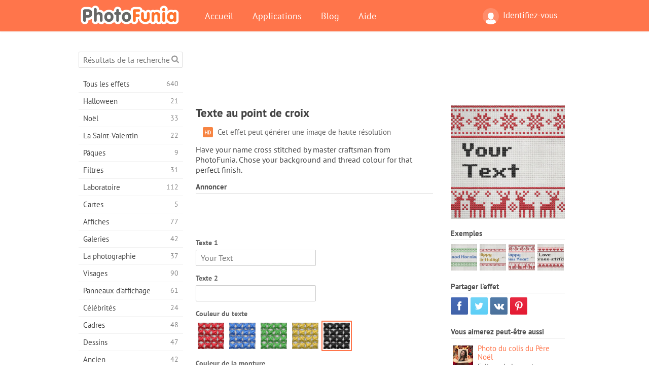

--- FILE ---
content_type: text/html; charset=UTF-8
request_url: https://photofunia.com/fr/categories/movies/cross_stitch_text
body_size: 11933
content:
<!doctype html>
<html lang="fr" class="lang-fr ltr">
<head>
   <meta charset="UTF-8">
   <title>Texte au point de croix - PhotoFunia: Effets photo gratuits et éditeur de photos en ligne</title>

   <meta name="viewport" content="user-scalable=no, width=device-width, initial-scale=1.0"/>
   <meta name="apple-mobile-web-app-capable" content="yes"/>
   <meta http-equiv="X-UA-Compatible" content="IE=edge,chrome=1"/>

   <meta name="google-site-verification" content="Hoj1HFPrwNOl2BfW7rukafY9lFbmXQVLTK7uoDaONGE" />
   <meta name="yandex-verification" content="7b0aad982d57a409" />

   <meta name="google" content="notranslate"/>

   <link rel="alternate" href="https://m.photofunia.com/fr/categories/movies/cross_stitch_text" media="only screen and (max-width: 640px)"/>
   <link rel="alternate" href="https://basic.photofunia.com/fr/categories/movies/cross_stitch_text" media="only screen and (max-width: 320px)"/>

   <link rel="alternate" href="https://photofunia.com/categories/movies/cross_stitch_text" hreflang="en" />         <link rel="alternate" href="https://photofunia.com/ru/categories/movies/cross_stitch_text" hreflang="ru" />
                  <link rel="alternate" href="https://photofunia.com/es/categories/movies/cross_stitch_text" hreflang="es" />
                  <link rel="alternate" href="https://photofunia.com/ar/categories/movies/cross_stitch_text" hreflang="ar" />
                     <link rel="alternate" href="https://photofunia.com/hi/categories/movies/cross_stitch_text" hreflang="hi" />
                  <link rel="alternate" href="https://photofunia.com/it/categories/movies/cross_stitch_text" hreflang="it" />
                  <link rel="alternate" href="https://photofunia.com/de/categories/movies/cross_stitch_text" hreflang="de" />
                  <link rel="alternate" href="https://photofunia.com/tr/categories/movies/cross_stitch_text" hreflang="tr" />
                  <link rel="alternate" href="https://photofunia.com/cn/categories/movies/cross_stitch_text" hreflang="zh-Hans" />
                  <link rel="alternate" href="https://photofunia.com/pt/categories/movies/cross_stitch_text" hreflang="pt" />
                  <link rel="alternate" href="https://photofunia.com/jp/categories/movies/cross_stitch_text" hreflang="ja" />
                  <link rel="alternate" href="https://photofunia.com/ko/categories/movies/cross_stitch_text" hreflang="ko" />
                  <link rel="alternate" href="https://photofunia.com/id/categories/movies/cross_stitch_text" hreflang="id" />
                  <link rel="alternate" href="https://photofunia.com/th/categories/movies/cross_stitch_text" hreflang="th" />
                  <link rel="alternate" href="https://photofunia.com/pl/categories/movies/cross_stitch_text" hreflang="pl" />
                  <link rel="alternate" href="https://photofunia.com/ua/categories/movies/cross_stitch_text" hreflang="uk" />
                  
   <meta name="theme-color" content="#F67249">

   <link type="image/x-icon" href="https://cdn.photofunia.com/icons/favicon.ico" rel="icon">
   <link rel="shortcut icon" href="https://cdn.photofunia.com/icons/favicon.ico">

   <link rel="apple-touch-icon" sizes="57x57" href="https://cdn.photofunia.com/icons/apple-touch-icon-57x57.png">
   <link rel="apple-touch-icon" sizes="114x114" href="https://cdn.photofunia.com/icons/apple-touch-icon-114x114.png">
   <link rel="apple-touch-icon" sizes="72x72" href="https://cdn.photofunia.com/icons/apple-touch-icon-72x72.png">
   <link rel="apple-touch-icon" sizes="144x144" href="https://cdn.photofunia.com/icons/apple-touch-icon-144x144.png">
   <link rel="apple-touch-icon" sizes="60x60" href="https://cdn.photofunia.com/icons/apple-touch-icon-60x60.png">
   <link rel="apple-touch-icon" sizes="120x120" href="https://cdn.photofunia.com/icons/apple-touch-icon-120x120.png">
   <link rel="apple-touch-icon" sizes="76x76" href="https://cdn.photofunia.com/icons/apple-touch-icon-76x76.png">
   <link rel="apple-touch-icon" sizes="152x152" href="https://cdn.photofunia.com/icons/apple-touch-icon-152x152.png">
   <link rel="apple-touch-icon" sizes="180x180" href="https://cdn.photofunia.com/icons/apple-touch-icon-180x180.png">

   <link rel="icon" type="image/png" href="https://cdn.photofunia.com/icons/favicon-192x192.png" sizes="192x192">
   <link rel="icon" type="image/png" href="https://cdn.photofunia.com/icons/favicon-160x160.png" sizes="160x160">
   <link rel="icon" type="image/png" href="https://cdn.photofunia.com/icons/favicon-96x96.png" sizes="96x96">
   <link rel="icon" type="image/png" href="https://cdn.photofunia.com/icons/favicon-16x16.png" sizes="16x16">
   <link rel="icon" type="image/png" href="https://cdn.photofunia.com/icons/favicon-32x32.png" sizes="32x32">

   <meta name="msapplication-TileColor" content="#da532c">
   <meta name="msapplication-TileImage" content="https://cdn.photofunia.com/icons/mstile-144x144.png">
   <meta name="msapplication-config" content="https://cdn.photofunia.com/icons/browserconfig.xml">

   
                  
            
   <link rel="canonical" href="https://photofunia.com/fr/effects/cross_stitch_text"/>

   <meta name="description" content="Traverser un message" />
   <meta name="image" content="https://cdn.photofunia.com/effects/cross_stitch_text/icons/medium.jpg" />
   <meta name="keywords" content="traverser, point, broderie, Fait main, texte, Noël, Noël, nouvel An" />
   <meta name="application-name" content="PhotoFunia" />
   <meta name="title" content="Texte au point de croix - PhotoFunia" />

   <!-- for Facebook -->
   <meta property="og:title" content="Texte au point de croix - PhotoFunia" />
   <meta property="og:type" content="article" />
   <meta property="og:image" content="https://cdn.photofunia.com/effects/cross_stitch_text/icons/medium.jpg" />
   <meta property="og:url" content="https://photofunia.com/fr/effects/cross_stitch_text" />
   <meta property="og:description" content="Traverser un message" />

   <!-- for Twitter -->
   <meta name="twitter:card" content="summary" />
   <meta name="twitter:title" content="Texte au point de croix - PhotoFunia" />
   <meta name="twitter:description" content="Traverser un message" />
   <meta name="twitter:image" content="https://cdn.photofunia.com/effects/cross_stitch_text/icons/medium.jpg" />

   <script type="application/ld+json">[
    {
        "@context": "http:\/\/schema.org",
        "@type": "ItemPage",
        "name": "Texte au point de croix",
        "text": "Have your name cross stitched by master craftsman from PhotoFunia. Chose your background and thread colour for that perfect finish.",
        "description": "Traverser un message",
        "keywords": "traverser, point, broderie, Fait main, texte, Noël, Noël, nouvel An",
        "isFamilyFriendly": true,
        "isAccessibleForFree": true,
        "inLanguage": "fr",
        "dateModified": "2020-05-05",
        "dateCreated": "2014-11-27",
        "image": [
            {
                "@type": "ImageObject",
                "width": 600,
                "height": 600,
                "name": "Effet photo Texte au point de croix",
                "url": "https:\/\/cdn.photofunia.com\/effects\/cross_stitch_text\/icons\/huge.jpg"
            },
            {
                "@type": "ImageObject",
                "width": 300,
                "height": 300,
                "name": "Effet photo Texte au point de croix",
                "url": "https:\/\/cdn.photofunia.com\/effects\/cross_stitch_text\/icons\/large.jpg"
            },
            {
                "@type": "ImageObject",
                "width": 250,
                "height": 250,
                "name": "Effet photo Texte au point de croix",
                "url": "https:\/\/cdn.photofunia.com\/effects\/cross_stitch_text\/icons\/medium.jpg"
            },
            {
                "@type": "ImageObject",
                "width": 156,
                "height": 156,
                "name": "Effet photo Texte au point de croix",
                "url": "https:\/\/cdn.photofunia.com\/effects\/cross_stitch_text\/icons\/regular.jpg"
            },
            {
                "@type": "ImageObject",
                "width": 78,
                "height": 78,
                "name": "Effet photo Texte au point de croix",
                "url": "https:\/\/cdn.photofunia.com\/effects\/cross_stitch_text\/icons\/small.jpg"
            }
        ],
        "workExample": [
            {
                "@type": "ImageObject",
                "width": 700,
                "height": 467,
                "name": "Effet photo Texte au point de croix",
                "url": "https:\/\/cdn.photofunia.com\/effects\/cross_stitch_text\/examples\/k8nqck_o.jpg"
            },
            {
                "@type": "ImageObject",
                "width": 700,
                "height": 467,
                "name": "Effet photo Texte au point de croix",
                "url": "https:\/\/cdn.photofunia.com\/effects\/cross_stitch_text\/examples\/hcmmq0_o.jpg"
            },
            {
                "@type": "ImageObject",
                "width": 700,
                "height": 467,
                "name": "Effet photo Texte au point de croix",
                "url": "https:\/\/cdn.photofunia.com\/effects\/cross_stitch_text\/examples\/1ursx1l_o.jpg"
            },
            {
                "@type": "ImageObject",
                "width": 700,
                "height": 467,
                "name": "Effet photo Texte au point de croix",
                "url": "https:\/\/cdn.photofunia.com\/effects\/cross_stitch_text\/examples\/1c5nzuv_o.jpg"
            }
        ]
    },
    {
        "@context": "http:\/\/schema.org",
        "@type": "WebSite",
        "name": "PhotoFunia",
        "url": "https:\/\/photofunia.com",
        "image": "https:\/\/cdn.photofunia.com\/icons\/favicon-192x192.png",
        "potentialAction": {
            "@type": "SearchAction",
            "target": "https:\/\/photofunia.com\/fr\/search?q={search_term_string}",
            "query-input": "required name=search_term_string"
        },
        "sameAs": [
            "https:\/\/www.facebook.com\/photofunia.en",
            "http:\/\/instagram.com\/photofunia_app",
            "https:\/\/twitter.com\/photofunia",
            "https:\/\/plus.google.com\/+photofunia",
            "http:\/\/vk.com\/photofunia"
        ]
    }
]</script>

   <link href="https://cdn.photofunia.com/site/build/styles/main.049.css" type="text/css" rel="stylesheet">

   
   <link href="https://cdn.photofunia.com/site/build/styles/effects.049.css" type="text/css" rel="stylesheet">

   
   
   


   <script>
      var App = {
         config: {
            language: "fr",
            siteProtocol: "https://",
            urlPrefix: "/fr",
            serverId: 1,
            domainSite: "photofunia.com",
            domainMobile: "m.photofunia.com",
            domainBasic: "basic.photofunia.com",
            domainStatic: "cdn.photofunia.com",
            domainUser: "u.photofunia.com",
            socialNetworks: {"vk":{"appId":"3502140"},"fb":{"appId":"261712573843119"},"googleDrive":{"appId":"145463426723-jr9kplnnqo9l053lt6ii5he80r8t1604.apps.googleusercontent.com"},"mailru":{"appId":"701548","privateKey":"c37c698c2fd3e658a9d813a255eccb03"},"oneDrive":{"clientId":"00000000440D42C5","redirectUri":"photofunia.com\/onedrive.html","scopes":"onedrive.readonly wl.signin wl.photos"}}         }
      };
   </script>

   
   
         <script type='text/javascript'>
            var googletag = googletag || {};
            googletag.cmd = googletag.cmd || [];
         </script>
         <script async src='//www.googletagservices.com/tag/js/gpt.js'></script>

   <!--[if lt IE 9]>
   <link href="https://cdn.photofunia.com/site/build/styles/ie.049.css" type="text/css" rel="stylesheet">   <![endif]-->

   </head>
<body >

<div id="content">
   <div id="blocks">
      <div id="head-menu">
   <div class="head-inner">
      <div class="mobile-drawer-button head-button">
         <i class="font-icon menu"></i>
      </div>
      <a href="/fr/">
         <div class="logo">PhotoFunia</div>
      </a>

      
      <ul class="mobile-hide top-menu menu-right">
                     
            <li class="profile-link ">
               <a href="/fr/signin" rel="nofollow">
                  <i class="user-icon font-icon user2"></i>Identifiez-vous               </a>
            </li>
               </ul>


      <ul class="hide-mobile top-menu js-menu" itemscope itemtype="http://schema.org/SiteNavigationElement">
         <li>
            <a href="/fr/">Accueil</a>
         </li>

         <li>
            <a href="/fr/apps">Applications</a>
         </li>

         <li>
            <a href="/fr/blog">Blog</a>
         </li>

         <li>
            <a href="/fr/help">Aide</a>
         </li>

                     
            <li class="no-mobile-hide ">
               <a href="/fr/signin">Identifiez-vous</a>
            </li>
               </ul>
      <div class="mobile-menu-button head-button">
         <i class="font-icon menu-dots"></i>
      </div>
   </div>
   <div class="clear"></div>
</div>
      
   <div id="content-wrap" class="block clear">
      <div class="block-inner">
                  <div class="full-text">
            <div id="category">
               <div id="menu">
                  <div class="search-field">
   <form action="/fr/search">
      <input type="text" name="q" placeholder="Résultats de la recherche"
              required=""/>
      <div class="font-icon search"></div>
   </form>
</div>

<ul class="categories-menu sidebar-menu" itemscope itemtype="http://schema.org/SiteNavigationElement">
   
         <li >
         <a href="/fr/categories/all_effects" title="PhotoFunia est un site de retouche photo gratuit de premier plan regorgeant d'une immense bibliothèque d'effets d'éditeur d'image et de filtres photo. Modifier des photos avec l'éditeur de photos en ligne." itemprop="url">
            <meta itemprop="description" content="PhotoFunia est un site de retouche photo gratuit de premier plan regorgeant d&#039;une immense bibliothèque d&#039;effets d&#039;éditeur d&#039;image et de filtres photo. Modifier des photos avec l&#039;éditeur de photos en ligne.">
            <span class="text" itemprop="name">Tous les effets</span>
            <!--noindex-->
            <span class="total-count" rel="nofollow">640</span>

                        <!--/noindex-->
         </a>
      </li>
         <li >
         <a href="/fr/categories/halloween" title="Créez des images d'Halloween amusantes gratuitement en ligne en quelques secondes. Choisissez parmi une collection d'effets photo d'Halloween en ligne, y compris du texte et des images." itemprop="url">
            <meta itemprop="description" content="Créez des images d&#039;Halloween amusantes gratuitement en ligne en quelques secondes. Choisissez parmi une collection d&#039;effets photo d&#039;Halloween en ligne, y compris du texte et des images.">
            <span class="text" itemprop="name">Halloween</span>
            <!--noindex-->
            <span class="total-count" rel="nofollow">21</span>

                        <!--/noindex-->
         </a>
      </li>
         <li >
         <a href="/fr/categories/christmas" title="Créez gratuitement une carte photo de Noël et des cartes de bonne année à partir de modèles et d'effets existants avec notre outil en ligne. Les cartes de Noël et du Nouvel An se font facilement." itemprop="url">
            <meta itemprop="description" content="Créez gratuitement une carte photo de Noël et des cartes de bonne année à partir de modèles et d&#039;effets existants avec notre outil en ligne. Les cartes de Noël et du Nouvel An se font facilement.">
            <span class="text" itemprop="name">Noël</span>
            <!--noindex-->
            <span class="total-count" rel="nofollow">33</span>

                        <!--/noindex-->
         </a>
      </li>
         <li >
         <a href="/fr/categories/valentines_day" title="Créez gratuitement des cartes postales et des cadres photo de la Saint-Valentin avec des effets photo de la Saint-Valentin en ligne avec notre éditeur romantique à partager avec votre bien-aimé." itemprop="url">
            <meta itemprop="description" content="Créez gratuitement des cartes postales et des cadres photo de la Saint-Valentin avec des effets photo de la Saint-Valentin en ligne avec notre éditeur romantique à partager avec votre bien-aimé.">
            <span class="text" itemprop="name">La Saint-Valentin</span>
            <!--noindex-->
            <span class="total-count" rel="nofollow">22</span>

                        <!--/noindex-->
         </a>
      </li>
         <li >
         <a href="/fr/categories/easter" title="" itemprop="url">
            <meta itemprop="description" content="">
            <span class="text" itemprop="name">Pâques</span>
            <!--noindex-->
            <span class="total-count" rel="nofollow">9</span>

                        <!--/noindex-->
         </a>
      </li>
         <li >
         <a href="/fr/categories/filters" title="La catégorie filtres propose un éditeur de filtres photo en ligne gratuit pour créer sans effort des collages d'images uniques et professionnels à partager avec vos amis et votre famille." itemprop="url">
            <meta itemprop="description" content="La catégorie filtres propose un éditeur de filtres photo en ligne gratuit pour créer sans effort des collages d&#039;images uniques et professionnels à partager avec vos amis et votre famille.">
            <span class="text" itemprop="name">Filtres</span>
            <!--noindex-->
            <span class="total-count" rel="nofollow">31</span>

                        <!--/noindex-->
         </a>
      </li>
         <li >
         <a href="/fr/categories/lab" title="La catégorie laboratoire est l'endroit où de nombreuses expériences de retouche photo amusantes ont lieu en ligne. Appliquez des effets d'image professionnels avec notre éditeur d'images drôle gratuit." itemprop="url">
            <meta itemprop="description" content="La catégorie laboratoire est l&#039;endroit où de nombreuses expériences de retouche photo amusantes ont lieu en ligne. Appliquez des effets d&#039;image professionnels avec notre éditeur d&#039;images drôle gratuit.">
            <span class="text" itemprop="name">Laboratoire</span>
            <!--noindex-->
            <span class="total-count" rel="nofollow">112</span>

                        <!--/noindex-->
         </a>
      </li>
         <li >
         <a href="/fr/categories/cards" title="Concevez des cartes de voeux photo personnalisées et personnalisées gratuites à l'aide de notre outil en ligne. Ces vacances font une carte en ligne à partager avec vos amis et votre famille." itemprop="url">
            <meta itemprop="description" content="Concevez des cartes de voeux photo personnalisées et personnalisées gratuites à l&#039;aide de notre outil en ligne. Ces vacances font une carte en ligne à partager avec vos amis et votre famille.">
            <span class="text" itemprop="name">Cartes</span>
            <!--noindex-->
            <span class="total-count" rel="nofollow">5</span>

                        <!--/noindex-->
         </a>
      </li>
         <li >
         <a href="/fr/categories/posters" title="Créez une affiche photo à partir d'une photo simplement en téléchargeant votre photo et en choisissant l'affiche. Créer une affiche ne pourrait pas être plus simple avec notre éditeur gratuit en ligne." itemprop="url">
            <meta itemprop="description" content="Créez une affiche photo à partir d&#039;une photo simplement en téléchargeant votre photo et en choisissant l&#039;affiche. Créer une affiche ne pourrait pas être plus simple avec notre éditeur gratuit en ligne.">
            <span class="text" itemprop="name">Affiches</span>
            <!--noindex-->
            <span class="total-count" rel="nofollow">77</span>

                        <!--/noindex-->
         </a>
      </li>
         <li >
         <a href="/fr/categories/galleries" title="Créez gratuitement un chef-d'œuvre à partir d'affiches murales avec l'éditeur de photos en ligne. Utilisez notre photo en ligne pour créer des affiches et créez vos œuvres d'art dans le cadre d'une exposition." itemprop="url">
            <meta itemprop="description" content="Créez gratuitement un chef-d&#039;œuvre à partir d&#039;affiches murales avec l&#039;éditeur de photos en ligne. Utilisez notre photo en ligne pour créer des affiches et créez vos œuvres d&#039;art dans le cadre d&#039;une exposition.">
            <span class="text" itemprop="name">Galeries</span>
            <!--noindex-->
            <span class="total-count" rel="nofollow">42</span>

                        <!--/noindex-->
         </a>
      </li>
         <li >
         <a href="/fr/categories/photography" title="Ajoutez à votre collection d'albums familiaux votre propre montage photo en ligne et éditez votre photo aujourd'hui en ajoutant un ou deux effets à votre montage photo gratuit." itemprop="url">
            <meta itemprop="description" content="Ajoutez à votre collection d&#039;albums familiaux votre propre montage photo en ligne et éditez votre photo aujourd&#039;hui en ajoutant un ou deux effets à votre montage photo gratuit.">
            <span class="text" itemprop="name">La photographie</span>
            <!--noindex-->
            <span class="total-count" rel="nofollow">37</span>

                        <!--/noindex-->
         </a>
      </li>
         <li >
         <a href="/fr/categories/faces" title="Créez une photo amusante en utilisant un effet de visage en ligne avec notre éditeur gratuit en quelques secondes. Maintenant, vous pouvez mettre votre photo drôle et la partager avec vos amis." itemprop="url">
            <meta itemprop="description" content="Créez une photo amusante en utilisant un effet de visage en ligne avec notre éditeur gratuit en quelques secondes. Maintenant, vous pouvez mettre votre photo drôle et la partager avec vos amis.">
            <span class="text" itemprop="name">Visages</span>
            <!--noindex-->
            <span class="total-count" rel="nofollow">90</span>

                        <!--/noindex-->
         </a>
      </li>
         <li >
         <a href="/fr/categories/billboards" title="Utilisez l'éditeur de photos de panneaux d'affichage et mettez votre photo sur un panneau d'affichage gratuit en ligne. Choisissez votre effet de panneau d'affichage et en quelques secondes votre image sera là-dessus." itemprop="url">
            <meta itemprop="description" content="Utilisez l&#039;éditeur de photos de panneaux d&#039;affichage et mettez votre photo sur un panneau d&#039;affichage gratuit en ligne. Choisissez votre effet de panneau d&#039;affichage et en quelques secondes votre image sera là-dessus.">
            <span class="text" itemprop="name">Panneaux d'affichage</span>
            <!--noindex-->
            <span class="total-count" rel="nofollow">61</span>

                        <!--/noindex-->
         </a>
      </li>
         <li >
         <a href="/fr/categories/celebrities" title="Obtenez un avant-goût des projecteurs en éditant une photo avec une célébrité avec un outil en ligne gratuit. Modifiez la photo avec une célébrité et devenez célèbre en la partageant avec tout le monde!" itemprop="url">
            <meta itemprop="description" content="Obtenez un avant-goût des projecteurs en éditant une photo avec une célébrité avec un outil en ligne gratuit. Modifiez la photo avec une célébrité et devenez célèbre en la partageant avec tout le monde!">
            <span class="text" itemprop="name">Célébrités</span>
            <!--noindex-->
            <span class="total-count" rel="nofollow">24</span>

                        <!--/noindex-->
         </a>
      </li>
         <li >
         <a href="/fr/categories/frames" title="Utilisez notre éditeur de cadres photo pour créer des cadres personnalisés pour vos photos. Modifiez des photos en ligne avec l'outil gratuit de cadres photo et commencez à cadrer vos photos." itemprop="url">
            <meta itemprop="description" content="Utilisez notre éditeur de cadres photo pour créer des cadres personnalisés pour vos photos. Modifiez des photos en ligne avec l&#039;outil gratuit de cadres photo et commencez à cadrer vos photos.">
            <span class="text" itemprop="name">Cadres</span>
            <!--noindex-->
            <span class="total-count" rel="nofollow">48</span>

                        <!--/noindex-->
         </a>
      </li>
         <li >
         <a href="/fr/categories/drawings" title="Transformez l'image en dessin avec notre éditeur d'images en ligne gratuit. Dans la catégorie Dessins, vous pouvez convertir votre photo en art en appliquant l'effet de votre choix." itemprop="url">
            <meta itemprop="description" content="Transformez l&#039;image en dessin avec notre éditeur d&#039;images en ligne gratuit. Dans la catégorie Dessins, vous pouvez convertir votre photo en art en appliquant l&#039;effet de votre choix.">
            <span class="text" itemprop="name">Dessins</span>
            <!--noindex-->
            <span class="total-count" rel="nofollow">47</span>

                        <!--/noindex-->
         </a>
      </li>
         <li >
         <a href="/fr/categories/vintage" title="Essayez la photographie vintage avec l'éditeur de photos vintage en ligne gratuit. Créez de vieilles cartes, appliquez un filtre rétro ou des cadres photo vintage aux images." itemprop="url">
            <meta itemprop="description" content="Essayez la photographie vintage avec l&#039;éditeur de photos vintage en ligne gratuit. Créez de vieilles cartes, appliquez un filtre rétro ou des cadres photo vintage aux images.">
            <span class="text" itemprop="name">Ancien</span>
            <!--noindex-->
            <span class="total-count" rel="nofollow">42</span>

                        <!--/noindex-->
         </a>
      </li>
         <li >
         <a href="/fr/categories/misc" title="Sélectionnez l'un des divers effets photo de la catégorie Divers et créez une image amusante unique. Choisissez parmi de nombreux filtres photo divers de l'éditeur en ligne gratuit." itemprop="url">
            <meta itemprop="description" content="Sélectionnez l&#039;un des divers effets photo de la catégorie Divers et créez une image amusante unique. Choisissez parmi de nombreux filtres photo divers de l&#039;éditeur en ligne gratuit.">
            <span class="text" itemprop="name">Divers</span>
            <!--noindex-->
            <span class="total-count" rel="nofollow">83</span>

                        <!--/noindex-->
         </a>
      </li>
         <li >
         <a href="/fr/categories/magazines" title="Utilisez notre éditeur de couverture de magazine en ligne gratuit pour créer des couvertures de magazine personnalisées afin d'adorer les pages de couverture des magazines sur papier glacé les plus célèbres au monde." itemprop="url">
            <meta itemprop="description" content="Utilisez notre éditeur de couverture de magazine en ligne gratuit pour créer des couvertures de magazine personnalisées afin d&#039;adorer les pages de couverture des magazines sur papier glacé les plus célèbres au monde.">
            <span class="text" itemprop="name">Les magazines</span>
            <!--noindex-->
            <span class="total-count" rel="nofollow">18</span>

                        <!--/noindex-->
         </a>
      </li>
         <li >
         <a href="/fr/categories/professions" title="Téléchargez votre photo et appliquez des effets photo amusants pour changer votre profession gratuitement en ligne en quelques clics, en utilisant les effets de notre éditeur de photos de professions." itemprop="url">
            <meta itemprop="description" content="Téléchargez votre photo et appliquez des effets photo amusants pour changer votre profession gratuitement en ligne en quelques clics, en utilisant les effets de notre éditeur de photos de professions.">
            <span class="text" itemprop="name">Les professions</span>
            <!--noindex-->
            <span class="total-count" rel="nofollow">25</span>

                        <!--/noindex-->
         </a>
      </li>
         <li class="active">
         <a href="/fr/categories/movies" title="L'outil en ligne gratuit propose une retouche photo avec des acteurs pour des photos de votre choix sur le thème du film. Créez des images avec l'effet d'acteurs d'Hollywood ou de Bollywood." itemprop="url">
            <meta itemprop="description" content="L&#039;outil en ligne gratuit propose une retouche photo avec des acteurs pour des photos de votre choix sur le thème du film. Créez des images avec l&#039;effet d&#039;acteurs d&#039;Hollywood ou de Bollywood.">
            <span class="text" itemprop="name">Films</span>
            <!--noindex-->
            <span class="total-count" rel="nofollow">20</span>

                        <!--/noindex-->
         </a>
      </li>
         <li >
         <a href="/fr/categories/tv" title="Utilisez notre outil d'effet photo en ligne gratuit pour créer une image TV avec vous dessus. Modifiez votre propre image pour qu'elle apparaisse dans une émission de télévision de l'autre côté du téléviseur." itemprop="url">
            <meta itemprop="description" content="Utilisez notre outil d&#039;effet photo en ligne gratuit pour créer une image TV avec vous dessus. Modifiez votre propre image pour qu&#039;elle apparaisse dans une émission de télévision de l&#039;autre côté du téléviseur.">
            <span class="text" itemprop="name">La télé</span>
            <!--noindex-->
            <span class="total-count" rel="nofollow">9</span>

                        <!--/noindex-->
         </a>
      </li>
         <li >
         <a href="/fr/categories/books" title="Créez votre propre couverture de livre avec votre photo dessus, en ligne en utilisant notre éditeur de photos gratuit. Téléchargez simplement votre photo et choisissez un effet photo de livre à appliquer." itemprop="url">
            <meta itemprop="description" content="Créez votre propre couverture de livre avec votre photo dessus, en ligne en utilisant notre éditeur de photos gratuit. Téléchargez simplement votre photo et choisissez un effet photo de livre à appliquer.">
            <span class="text" itemprop="name">Livres</span>
            <!--noindex-->
            <span class="total-count" rel="nofollow">15</span>

                        <!--/noindex-->
         </a>
      </li>
   </ul>

               </div>
               <div id="subcontent">
                  <div class="advert-container adsense google-dfp effect-top"><ins class="adsbygoogle advert"
         data-ad-client="ca-pub-5896353906608024"
         data-ad-slot="1125690053"></ins>
         <script>(adsbygoogle = window.adsbygoogle || []).push({});</script></div>                  <div id="effect-container" class="disabled-right-advert">


<div class="right-block">
   <div class="block1">
      <div class="mobile-title">Texte au point de croix</div>

      <div class="images-container">
         <div class="preview">
            <div class="image js-preview">
               <img src="https://cdn.photofunia.com/effects/cross_stitch_text/icons/medium.jpg" alt="Effet Texte au point de croix">

               
            </div>
         </div>

                  <h3>Exemples</h3>

         <div class="examples js-examples">
                           <img src="https://cdn.photofunia.com/effects/cross_stitch_text/examples/k8nqck_r.jpg" data-highres="https://cdn.photofunia.com/effects/cross_stitch_text/examples/k8nqck_o.jpg" >
                           <img src="https://cdn.photofunia.com/effects/cross_stitch_text/examples/hcmmq0_r.jpg" data-highres="https://cdn.photofunia.com/effects/cross_stitch_text/examples/hcmmq0_o.jpg" >
                           <img src="https://cdn.photofunia.com/effects/cross_stitch_text/examples/1ursx1l_r.jpg" data-highres="https://cdn.photofunia.com/effects/cross_stitch_text/examples/1ursx1l_o.jpg" >
                           <img src="https://cdn.photofunia.com/effects/cross_stitch_text/examples/1c5nzuv_r.jpg" data-highres="https://cdn.photofunia.com/effects/cross_stitch_text/examples/1c5nzuv_o.jpg" class="last">
                     </div>

               </div>

         </div>

   <div class="block2">
      <h3>Partager l'effet</h3>

      <div class="social-container js-share-container">
                                    <a class="facebook" data-network="facebook">
                  <i class="font-icon facebook"></i>
               </a>
                           <a class="twitter" data-network="twitter">
                  <i class="font-icon twitter"></i>
               </a>
                           <a class="vk" data-network="vk">
                  <i class="font-icon vk"></i>
               </a>
                           <a class="pinterest last" data-network="pinterest">
                  <i class="font-icon pinterest"></i>
               </a>
                           </div>

               <h3>Vous aimerez peut-être aussi</h3>
         <div class="effects-inline">
                              <a class="effect  " itemscope itemtype="http://schema.org/ItemPage" itemprop="url" href="/fr/categories/movies/santas-parcel-picture" title="Faites admirer votre photo par le Père Noël à Noël">
   
   <meta itemprop="image" content="https://cdn.photofunia.com/effects/santas-parcel-picture/icons/regular.jpg" />
   <meta itemprop="description" content="Faites admirer votre photo par le Père Noël à Noël" />
   <meta itemprop="inLanguage" content="fr" />

   <img src="https://cdn.photofunia.com/effects/santas-parcel-picture/icons/small.jpg" class="image" alt="Effet Photo du colis du Père Noël">

   <span class="name">
      <span class="title" itemprop="name">Photo du colis du Père Noël</span>
         </span>

   <span class="description">
      Faites admirer votre photo par le Père Noël à Noël   </span>
   </a>
                  <a class="effect  " itemscope itemtype="http://schema.org/ItemPage" itemprop="url" href="/fr/categories/movies/card_with_laces" title="Créez une carte postale de Noël décorative">
   
   <meta itemprop="image" content="https://cdn.photofunia.com/effects/card_with_laces/icons/regular.jpg" />
   <meta itemprop="description" content="Créez une carte postale de Noël décorative" />
   <meta itemprop="inLanguage" content="fr" />

   <img src="https://cdn.photofunia.com/effects/card_with_laces/icons/small.jpg" class="image" alt="Effet Carte avec lacets">

   <span class="name">
      <span class="title" itemprop="name">Carte avec lacets</span>
         </span>

   <span class="description">
      Créez une carte postale de Noël décorative   </span>
   </a>
                  <a class="effect effect-last " itemscope itemtype="http://schema.org/ItemPage" itemprop="url" href="/fr/categories/movies/christmas_tree" title="Créer une carte postale de Noël">
   
   <meta itemprop="image" content="https://cdn.photofunia.com/effects/christmas_tree/icons/regular.jpg" />
   <meta itemprop="description" content="Créer une carte postale de Noël" />
   <meta itemprop="inLanguage" content="fr" />

   <img src="https://cdn.photofunia.com/effects/christmas_tree/icons/small.jpg" class="image" alt="Effet Carte postale d'arbre de Noël">

   <span class="name">
      <span class="title" itemprop="name">Carte postale d'arbre de Noël</span>
         </span>

   <span class="description">
      Créer une carte postale de Noël   </span>
   </a>
               <div class="show-more-similar js-show-more-similar">Afficher plus</div>
            <a class="effect  effect-hidden" itemscope itemtype="http://schema.org/ItemPage" itemprop="url" href="/fr/categories/movies/santa" title="Transformez une personne de votre image en père Noël">
   
   <meta itemprop="image" content="https://cdn.photofunia.com/effects/santa/icons/regular.jpg" />
   <meta itemprop="description" content="Transformez une personne de votre image en père Noël" />
   <meta itemprop="inLanguage" content="fr" />

   <img src="https://cdn.photofunia.com/effects/santa/icons/small.jpg" class="image" alt="Effet Père Noël">

   <span class="name">
      <span class="title" itemprop="name">Père Noël</span>
         </span>

   <span class="description">
      Transformez une personne de votre image en père Noël   </span>
   </a>
                  <a class="effect  effect-hidden" itemscope itemtype="http://schema.org/ItemPage" itemprop="url" href="/fr/categories/movies/glass-bauble" title="Créez une boule de verre personnalisée">
   
   <meta itemprop="image" content="https://cdn.photofunia.com/effects/glass-bauble/icons/regular.jpg" />
   <meta itemprop="description" content="Créez une boule de verre personnalisée" />
   <meta itemprop="inLanguage" content="fr" />

   <img src="https://cdn.photofunia.com/effects/glass-bauble/icons/small.jpg" class="image" alt="Effet Boule en verre">

   <span class="name">
      <span class="title" itemprop="name">Boule en verre</span>
         </span>

   <span class="description">
      Créez une boule de verre personnalisée   </span>
   </a>
                  <a class="effect  effect-hidden" itemscope itemtype="http://schema.org/ItemPage" itemprop="url" href="/fr/categories/movies/festive_sweets" title="Créez une carte postale festive">
   
   <meta itemprop="image" content="https://cdn.photofunia.com/effects/festive_sweets/icons/regular.jpg" />
   <meta itemprop="description" content="Créez une carte postale festive" />
   <meta itemprop="inLanguage" content="fr" />

   <img src="https://cdn.photofunia.com/effects/festive_sweets/icons/small.jpg" class="image" alt="Effet Bonbons festifs">

   <span class="name">
      <span class="title" itemprop="name">Bonbons festifs</span>
         </span>

   <span class="description">
      Créez une carte postale festive   </span>
   </a>
                  <a class="effect  effect-hidden" itemscope itemtype="http://schema.org/ItemPage" itemprop="url" href="/fr/categories/movies/bad_santa" title="Create a photo with bad Santa">
   
   <meta itemprop="image" content="https://cdn.photofunia.com/effects/bad_santa/icons/regular.jpg" />
   <meta itemprop="description" content="Create a photo with bad Santa" />
   <meta itemprop="inLanguage" content="fr" />

   <img src="https://cdn.photofunia.com/effects/bad_santa/icons/small.jpg" class="image" alt="Effet Bad Santa">

   <span class="name">
      <span class="title" itemprop="name">Bad Santa</span>
         </span>

   <span class="description">
      Create a photo with bad Santa   </span>
   </a>
                  <a class="effect  effect-hidden" itemscope itemtype="http://schema.org/ItemPage" itemprop="url" href="/fr/categories/movies/embroidery" title="Créer une broderie au point de croix">
   
   <meta itemprop="image" content="https://cdn.photofunia.com/effects/embroidery/icons/regular.jpg" />
   <meta itemprop="description" content="Créer une broderie au point de croix" />
   <meta itemprop="inLanguage" content="fr" />

   <img src="https://cdn.photofunia.com/effects/embroidery/icons/small.jpg" class="image" alt="Effet Point de croix">

   <span class="name">
      <span class="title" itemprop="name">Point de croix</span>
         </span>

   <span class="description">
      Créer une broderie au point de croix   </span>
   </a>
         </div>
         </div>
</div>

<div class="left-block">
   <h2 class="desktop-title">Texte au point de croix</h2>

   <!--noindex-->
         <div class="labels labels-table" rel="nofollow">
                     <div class="label-row">
               <div class="label-container">
                  <span class="label hd"></span>
               </div>
               <div class="label-text">
                  Cet effet peut générer une image de haute résolution               </div>
            </div>
               </div>
      <!--/noindex-->

         <p>Have your name cross stitched by master craftsman from PhotoFunia. Chose your background and thread colour for that perfect finish.</p>
   
         <h3 class="advert-title">Annoncer</h3>
      <div class="advert-container adsense google-dfp effect-middle"><ins class="adsbygoogle advert"
         data-ad-client="ca-pub-5896353906608024"
         data-ad-slot="7892059358"></ins>
         <script>(adsbygoogle = window.adsbygoogle || []).push({});</script></div>   
   <form action="/fr/categories/movies/cross_stitch_text?server=1"
         id="effect-form" method="post" enctype="multipart/form-data">

      <input type="hidden" name="current-category" value="movies">

      <div class="prompts">
         
                           <div class="text">
                                       <h4>Texte 1</h4>
                  
                  <div class="text-container">
                     <input type="text" name="text1"  maxlength="12"   placeholder="Your Text"/>
                  </div>
               </div>

                     
                           <div class="text">
                                       <h4>Texte 2</h4>
                  
                  <div class="text-container">
                     <input type="text" name="text2"  maxlength="12"   placeholder=""/>
                  </div>
               </div>

                     
                           <div class="imagelist">
                  <input type="hidden" name="text_colour" value="black"/>

                                       <h4>Couleur du texte</h4>
                  
                  <ul>
                                             <li  data-value="red">
                           <img src="https://cdn.photofunia.com/effects/cross_stitch_text/resources/pbie2r.jpg">
                        </li>
                                             <li  data-value="blue">
                           <img src="https://cdn.photofunia.com/effects/cross_stitch_text/resources/iaif0q.jpg">
                        </li>
                                             <li  data-value="green">
                           <img src="https://cdn.photofunia.com/effects/cross_stitch_text/resources/1f2guzh.jpg">
                        </li>
                                             <li  data-value="yellow">
                           <img src="https://cdn.photofunia.com/effects/cross_stitch_text/resources/1yif4m7.jpg">
                        </li>
                                             <li class="active" data-value="black">
                           <img src="https://cdn.photofunia.com/effects/cross_stitch_text/resources/1szote0.jpg">
                        </li>
                                       </ul>
               </div>

                     
                           <div class="imagelist">
                  <input type="hidden" name="frame_colour" value="red"/>

                                       <h4>Couleur de la monture</h4>
                  
                  <ul>
                                             <li class="active" data-value="red">
                           <img src="https://cdn.photofunia.com/effects/cross_stitch_text/resources/pbie2r.jpg">
                        </li>
                                             <li  data-value="blue">
                           <img src="https://cdn.photofunia.com/effects/cross_stitch_text/resources/iaif0q.jpg">
                        </li>
                                             <li  data-value="green">
                           <img src="https://cdn.photofunia.com/effects/cross_stitch_text/resources/1f2guzh.jpg">
                        </li>
                                             <li  data-value="yellow">
                           <img src="https://cdn.photofunia.com/effects/cross_stitch_text/resources/1yif4m7.jpg">
                        </li>
                                             <li  data-value="black">
                           <img src="https://cdn.photofunia.com/effects/cross_stitch_text/resources/1szote0.jpg">
                        </li>
                                       </ul>
               </div>

                     
                           <div class="checkboxes">
                  <div class="checkbox-container">
                     <label class="custom-inputs">
                        <input type="checkbox" name="needle"
                            checked="">
                        <span class="replacement"></span>
                        <span class="text">Aiguille</span>
                     </label>
                  </div>
               </div>


                     
                           <div class="imagelist">
                  <input type="hidden" name="frame" value="5"/>

                                       <h4>Modèle</h4>
                  
                  <ul>
                                             <li class="active" data-value="5">
                           <img src="https://cdn.photofunia.com/effects/cross_stitch_text/resources/19eysor.png">
                        </li>
                                             <li  data-value="1">
                           <img src="https://cdn.photofunia.com/effects/cross_stitch_text/resources/g6rxzd.png">
                        </li>
                                             <li  data-value="2">
                           <img src="https://cdn.photofunia.com/effects/cross_stitch_text/resources/1vt5tbd.png">
                        </li>
                                             <li  data-value="3">
                           <img src="https://cdn.photofunia.com/effects/cross_stitch_text/resources/1889eiq.png">
                        </li>
                                             <li  data-value="4">
                           <img src="https://cdn.photofunia.com/effects/cross_stitch_text/resources/1tsoqr.png">
                        </li>
                                       </ul>
               </div>

                     
      </div>

      <div class="send-button-container">
         <button class="button js-send-button">
            <span class="text">GO</span>
            <span class="loader"></span>
         </button>

         <noscript>
            <input type="submit" class="button" value="GO">
            <style>.js-send-button {display: none}</style>
         </noscript>
      </div>

   </form>

         <div class="advert-container adsense google-dfp effect-bottom-middle"><ins class="adsbygoogle advert"
         data-ad-client="ca-pub-5896353906608024"
         data-ad-slot="9774015317"></ins>
         <script>(adsbygoogle = window.adsbygoogle || []).push({});</script></div>   </div>
</div>
               </div>
               <div id="overlay-menu"></div>
            </div>
         </div>
      </div>
   </div>
   <script type="text/html" data-template="popup-choose-photo">
   <div class="popup-tabs">
      <ul>
         <li data-tab="upload" data-default>
            <span class="font-icon upload"></span>
            <span class="text">Mettre en ligne</span>
         </li>
         <li data-tab="recent">
            <span class="font-icon picture-1"></span>
            <span class="text">Récente activité</span>
         </li>
         <li data-tab="camera">
            <span class="font-icon camera"></span>
            <span class="text">Caméra</span>
         </li>
         
      </ul>
   </div>
   <div class="popup-content-inner">
      <div class="tab-content upload-tab" data-tab="upload" style="display:none">
         <div class="tab-content-inner middle">
            <div class="icon">
               <span class="font-icon picture"></span>
            </div>
            <div class="text tablet-hide">
               <span>Faites glisser votre photo ici, ou</span>
            </div>
            <div class="button-container">
               <div class="button js-browse-button">
                  <span class="tablet-hide">Mettre en ligne depuis votre PC</span>
                  <span class="no-tablet-hide hide-default">Mettre en ligne depuis l'appareil</span>
                  <input id="fileupload" name="image" type="file" accept="image/*">
               </div>
            </div>
         </div>
      </div>

      <div class="tab-content recent-tab" data-tab="recent" style="display:none">
         <div class="tab-content-inner middle js-loading">
            <div style="display: inline-block;vertical-align: middle;padding: 0 10px;">
               <input value="0" class="knob-loading-recent">
            </div>
            <div class="loading-text">Une seconde...</div>
         </div>
         <div class="tab-content-inner middle notice js-empty" style="display: none">
            <div class="icon">
               <span class="font-icon picture-1"></span>
            </div>
            <div class="text">
               <span>Vos photos récemment mises en ligne apparaîtront ici</span>
            </div>
         </div>
         <div class="tab-content-inner js-no-empty"  style="display: none">
            <div class="menu">
               <a class="clear js-clear-recent" href="#">Effacer l'historique</a>
            </div>
            <div class="images image-list"></div>
         </div>
      </div>

      <div class="tab-content camera-tab" data-tab="camera" style="display:none">
         <div class="tab-content-inner middle">
            <div class="video-wrapper">
               <video id="video" autoplay></video>
               <div class="counter">3</div>
               <div class="allow-access">Pouvez-nous donner la permission d'utiliser votre caméra ?</div>
            </div>
            <div class="button-container">
               <button class="button js-take-capture">Capturer</button>
            </div>
         </div>
      </div>

      <div class="tab-content social-tab" data-tab="social" style="display:none"> </div>

      <div class="tab-content uploading-tab" data-tab="uploading" style="display:none">
         <div class="tab-content-inner middle">
            <input value="0" class="uploading-progress">
         </div>
      </div>

      <div class="tab-content error-tab" data-tab="error" style="display:none">
         <div class="tab-content-inner middle">
            <h3>Oups !</h3>
            <div class="error"></div>
            <div class="button-container">
               <button class="button js-try-again" style="display: none">
                  Réessayer               </button>
            </div>
         </div>
      </div>

      <div class="tab-content no-camera" data-tab="no-camera" style="display:none">
         <div class="tab-content-inner middle notice">
            <div class="icon">
               <span class="font-icon camera"></span>
            </div>
            <div class="text">
               <span>Caméra introuvable</span>
            </div>
         </div>
      </div>

      <div class="tab-content camera-result-tab" data-tab="camera-result" style="display:none">
         <div class="tab-content-inner middle">
            <div class="result">
               <img class="result-image">
            </div>
            <div class="button-container">
               <button class="button js-choose-result">Accepter</button> ou <a class="js-retake">Reprendre</a>
            </div>
         </div>
      </div>
   </div>
</script>

<script type="text/html" data-template="popup-error">
   <div class="popup-content-inner">
      <div class="tab-content error-tab">
         <div class="tab-content-inner middle">
            <h3>Oups !</h3>
            <div class="error js-error"></div>
         </div>
      </div>
   </div>
</script>


<script type="text/html" data-template="popup-examples">
   <div class="popup-content-inner examples">
      <div class="previous">
         <div class="font-icon arrow-left"></div>
      </div>
      <div class="images">
         <% _.each(images, function (img, key) { %>
         <div class="image <% if(key === activeKey){ %>active<% } %> ">
            <img src="<%= img %>">
         </div>
         <% }) %>
      </div>
      <div class="next">
         <div class="font-icon arrow-right"></div>
      </div>
   </div>
</script>

<script type="text/html" data-template="popup-recent-images">
   <% _.each(images, function (img, key) { %>
   <div class="image"
        data-image='<%= JSON.stringify(img) %>'>
      <div class="image-inner">
         <div class="thumb" style="background-image: url(<%= img.image.thumb.url %>)"></div>
      </div>
   </div>
   <% }) %>
</script>

<script type="text/html" data-template="popup-social-networks">
   <div class="networks image-list">
      <% _.each(networks, function (network) { %>
      <div class="image network" data-key="<%= network.key %>">
         <div class="image-inner">
            <div class="network-icon <%= network.key.toLowerCase() %>"></div>
            <div class="title"><%= network.title %></div>
         </div>
      </div>
      <% }) %>
   </div>
</script>

<script type="text/html" data-template="popup-social-loading">
   <div class="tab-content-inner middle loading-tab">
      <div style="display: inline-block;vertical-align: middle;padding: 0 10px;">
         <input value="0" class="knob-loading">
      </div>
      <div class="loading-text">Une seconde...</div>
   </div>
</script>

<script type="text/html" data-template="popup-social-login">
   <div class="tab-content-inner middle">
      <button class="button js-login">
      Identifiez-vous avec <%= network.title %>
      </button>
      ou      <a class="js-cancel">Annuler</a>
   </div>
</script>

<script type="text/html" data-template="popup-social-albums">
   <div class="menu">
      <div class="left-content">
         <a class="js-back-socials">
            <i class="font-icon arrow-left"></i>
            <span>En ligne</span>
         </a>
      </div>
      <div class="right-content">
         <a class="logout js-logout">
            <i class="font-icon <%= network.key.toLowerCase() %>"></i>
            <span>Déconnexion</span>
         </a>
      </div>
   </div>

   <% if(_.isEmpty(albums)) { %>
      <div class="no-photos notice">
         <div class="icon">
            <span class="font-icon picture-1"></span>
         </div>
         <div class="text">
            <span>Pas de photos</span>
         </div>
      </div>
   <% } else { %>
      <div class="albums image-list">
         <% _.each(albums, function (album) { %>
            <% if(album.isFolder) { %>
            <div class="image album" data-id="<%= album.id %>">
               <div class="image-inner">
                  <div class="thumb" style="background-image: url(<%= album.thumbUrl %>)"></div>
                  <div class="title"><%= album.name %></div>
               </div>
            </div>
            <% } else { %>
            <div class="image photo" data-url="<%= album.url %>">
               <div class="image-inner">
                  <div class="thumb" style="background-image: url(<%= album.thumbUrl %>)"></div>
                  <div class="title"><%= album.name %></div>
               </div>
            </div>
            <% } %>
         <% }) %>
      </div>
   <% } %>

</script>


<script type="text/html" data-template="popup-social-photos">
   <div class="menu">
      <div class="left-content">
         <a class="js-back-albums">
            <i class="font-icon arrow-left"></i>
            <span>Retour aux albums</span>
         </a>
      </div>
      <div class="right-content">
         <a class="logout js-logout">
            <i class="font-icon <%= network.key.toLowerCase() %>"></i>
            <span>Déconnexion</span>
         </a>
      </div>
   </div>
   <% if(!photos.length) { %>
      <div class="no-photos notice">
         <div class="icon">
            <span class="font-icon picture-1"></span>
         </div>
         <div class="text">
            <span>Pas de photos</span>
         </div>
      </div>
   <% } else { %>
      <div class="photos image-list clear">
         <% _.times(Math.ceil(photos.length / perBlock), function (t) { %>
            <div class="block <% if(t!==0){ %>hidden<% } %>">
               <% _.each(photos.slice(t*perBlock,(t+1)*perBlock), function (photo) { %>
                  <div class="image photo" data-url="<%= photo.url %>">
                     <div class="image-inner">
                        <div class="thumb" style="background-image: url(<%= photo.thumbUrl %>)"></div>
                     </div>
                  </div>
               <% }) %>
            </div>
         <% }) %>
      </div>
   <% } %>

   <% if(photos.length > perBlock) { %>
      <div class="show-more js-show-more">Afficher plus</div>
   <% } %>
</script>

<script type="text/html" data-template="popup-social-one-level-photos">
   <div class="menu">
      <div class="left-content">
         <a class="js-back-socials">
            <i class="font-icon arrow-left"></i>
            <span>En ligne</span>
         </a>
      </div>
      <div class="right-content">
         <a class="logout js-logout">
            <i class="font-icon <%= network.key.toLowerCase() %>"></i>
            <span>Déconnexion</span>
         </a>
      </div>
   </div>
   <% if(!photos.length) { %>
   <div class="no-photos notice">
      <div class="icon">
         <span class="font-icon picture-1"></span>
      </div>
      <div class="text">
         <span>Pas de photos</span>
      </div>
   </div>
   <% } else { %>
   <div class="photos image-list clear">
      <% _.times(Math.ceil(photos.length / perBlock), function (t) { %>
      <div class="block <% if(t!==0){ %>hidden<% } %>">
         <% _.each(photos.slice(t*perBlock,(t+1)*perBlock), function (photo) { %>
         <div class="image photo" data-url="<%= photo.url %>">
            <div class="image-inner">
               <div class="thumb" style="background-image: url(<%= photo.thumbUrl %>)"></div>
            </div>
         </div>
         <% }) %>
      </div>
      <% }) %>
   </div>
   <% } %>

   <% if(photos.length > perBlock) { %>
   <div class="show-more js-show-more">Afficher plus</div>
   <% } %>
</script>



<script type="text/html" data-template="popup-crop">
   <div class="popup-content-inner crop-container">
      <div class="image-wrapper">
         <div class="loading-container">
            <div style="display: inline-block;vertical-align: middle;padding: 0 10px;">
               <input value="0" class="knob-loading-crop">
            </div>
            <div class="loading-text">Une seconde...</div>
         </div>
         <div class="image-container" style="display: none">
            <img id="crop-image" src="<%= image %>">
            <div class="button-container">
               <button class="button js-crop">Tailler</button>
            </div>
         </div>
      </div>
   </div>
</script>



      <div id="footer" class="block block8 clear">
   <div class="block-inner">
      <div class="full-text">
         <div class="table">
            <div class="tr">
               <div class="tr-title">Société</div>
               <ul>
                  <li><a href="/fr/about">À propos</a></li>
                  <li><a href="/fr/press">Communiqué de presse</a></li>
                  <li><a href="/fr/brand">Marque</a></li>
               </ul>
            </div>
            <div class="tr">
               <div class="tr-title">Légal</div>
               <ul>
                  <li><a href="/fr/privacy" rel="nofollow">Politique de confidentialité</a></li>
                  <li><a href="/fr/terms" rel="nofollow">Conditions d'utilisation</a></li>
               </ul>
            </div>
            <div class="tr">
               <div class="tr-title">Assistance</div>
               <ul>
                  <li><a href="/fr/help">Aide</a></li>
                  <li><a href="/fr/contact">Contacts</a></li>
                  <li><a href="/fr/sitemap">Plan du site</a></li>
               </ul>
            </div>

            <div class="tr company-links">
               <div class="icons">
                  <a target="_blank" href="https://www.facebook.com/photofunia.en" class="facebook"><i class="font-icon facebook"></i></a>
                  <a target="_blank" href="http://instagram.com/photofunia_app" class="instagram"><i class="font-icon instagram"></i></a>
                  <a target="_blank" href="https://twitter.com/photofunia" class="twitter"><i class="font-icon twitter"></i></a>
                  <a target="_blank" href="http://vk.com/photofunia" class="vk"><i class="font-icon vk"></i></a>
               </div>
               <div class="copyright">Capsule Digital &copy; 2026</div>
            </div>
         </div>

         <div class="other-links">
                           <span>
                                                               <a href="/categories/movies/cross_stitch_text">English</a>
                                                      </span>
               <span class="delim"></span>
                           <span>
                                                               <a href="/ru/categories/movies/cross_stitch_text">Русский</a>
                                                      </span>
               <span class="delim"></span>
                           <span>
                                                               <a href="/es/categories/movies/cross_stitch_text">Español</a>
                                                      </span>
               <span class="delim"></span>
                           <span>
                                                               <a href="/ar/categories/movies/cross_stitch_text">اللغة العربية</a>
                                                      </span>
               <span class="delim"></span>
                           <span>
                                       Français                                 </span>
               <span class="delim"></span>
                           <span>
                                                               <a href="/hi/categories/movies/cross_stitch_text">हिंदी</a>
                                                      </span>
               <span class="delim"></span>
                           <span>
                                                               <a href="/it/categories/movies/cross_stitch_text">Italiano</a>
                                                      </span>
               <span class="delim"></span>
                           <span>
                                                               <a href="/de/categories/movies/cross_stitch_text">Deutsch</a>
                                                      </span>
               <span class="delim"></span>
                        <span class="all-languages">
               <i class="font-icon globe"></i>
               <a class="js-open-languages">All languages</a>
            </span>
         </div>

      </div>
   </div>
</div>

   </div>
</div>

<div id="cookie-accept">
   <div class="buttons">
      <button class="button" id="got-it">Je l&#39;ai!</button>
   </div>
   <div class="info">
      Ce site Web utilise des cookies pour vous garantir la meilleure expérience sur notre site Web. <a href="/fr/privacy#cookies" target="_blank">Plus d&#39;informations</a>
   </div>
</div>

<div id="popup-container"></div>



<script type="text/html" data-template="popup-container">
   <div class="popup">
      <div class="popup-wrapper">
         <div class="popup-container">
            <div class="popup-head clear">
               <h3><%= title %></h3>

               <div class="close-button"></div>
            </div>
            <div class="popup-content">
               <%= popupContent %>
            </div>
         </div>
      </div>
   </div>
</script>

<script type="text/html" data-template="popup-choose-language">
   <div class="languages-container">
      <ul class="languages">
                  <li class="item">
            <a href="/en/categories/movies/cross_stitch_text">English</a>
         </li>
                  <li class="item">
            <a href="/ru/categories/movies/cross_stitch_text">Русский</a>
         </li>
                  <li class="item">
            <a href="/es/categories/movies/cross_stitch_text">Español</a>
         </li>
                  <li class="item">
            <a href="/ar/categories/movies/cross_stitch_text">اللغة العربية</a>
         </li>
                  <li class="item">
            <a href="/fr/categories/movies/cross_stitch_text">Français</a>
         </li>
                  <li class="item">
            <a href="/hi/categories/movies/cross_stitch_text">हिंदी</a>
         </li>
                  <li class="item">
            <a href="/it/categories/movies/cross_stitch_text">Italiano</a>
         </li>
                  <li class="item">
            <a href="/de/categories/movies/cross_stitch_text">Deutsch</a>
         </li>
                  <li class="item">
            <a href="/tr/categories/movies/cross_stitch_text">Türkçe</a>
         </li>
                  <li class="item">
            <a href="/cn/categories/movies/cross_stitch_text">中文(简体)</a>
         </li>
                  <li class="item">
            <a href="/pt/categories/movies/cross_stitch_text">Português</a>
         </li>
                  <li class="item">
            <a href="/jp/categories/movies/cross_stitch_text">日本語</a>
         </li>
                  <li class="item">
            <a href="/ko/categories/movies/cross_stitch_text">한국어</a>
         </li>
                  <li class="item">
            <a href="/id/categories/movies/cross_stitch_text">Bahasa Indonesia</a>
         </li>
                  <li class="item">
            <a href="/th/categories/movies/cross_stitch_text">ภาษาไทย</a>
         </li>
                  <li class="item">
            <a href="/pl/categories/movies/cross_stitch_text">Polski</a>
         </li>
                  <li class="item">
            <a href="/ua/categories/movies/cross_stitch_text">Українська</a>
         </li>
               </ul>
   </div>
</script>

<script>
   window.App = window.App || {};
   App.m = App.m || {};
   App.m.effects = {
      result: {"share_text":"Les gars, regardez ce que j'ai cr\u00e9\u00e9 avec PhotoFunia ! \n\nhttp:\/\/photofunia.com\/fr\/effects\/{effect_key}\n\n{tags}"},
      errors: {"noUserMedia":"Votre navigateur ne permet pas l'acc\u00e8s \u00e0 la cam\u00e9ra","uploadingError":"Erreur, la mise en ligne de fichiers a \u00e9chou\u00e9","cameraPermission":"Vous avez interdit l'acc\u00e8s \u00e0 la cam\u00e9ra"},
      headings: {"choosePhoto":"Choisissez une photo","chooseLanguage":"Choisissez votre langue","examples":"Exemples ({current} de {total})","cropTitle":"S\u00e9lectionnez une zone que vous souhaiteriez utiliser","shareResult":"Partagez avec des amis"}   };
</script>

<script src="https://cdn.photofunia.com/site/build/scripts/build.050.js"></script>


   <!--[if lt IE 9]>
   <script src="https://cdn.photofunia.com/site/scripts/vendors/excanvas.124.js"></script>   <script>var LEGACY_IE = true;</script>
   <![endif]-->
   <script src="https://cdn.photofunia.com/site/scripts/vendors/effects.123.js"></script>   <script src="https://cdn.photofunia.com/site/build/scripts/effects.050.js"></script>
   <script>
      var replace = false;

      if(window.LEGACY_IE) {
         replace = true;
      }

      if(!replace && !App || !App.effects || !App.effects.choosePhoto) {
         replace = true;
      }

      if(replace) {
         function getElementsByClassName(node, classname) {
            if('getElementsByClassName' in node) {
               return node.getElementsByClassName(classname);
            }

            var a = [];
            var re = new RegExp('(^| )'+classname+'( |$)');
            var els = node.getElementsByTagName("*");
            for(var i=0,j=els.length; i<j; i++)
               if(re.test(els[i].className))a.push(els[i]);
            return a;
         }

         var $button = getElementsByClassName(document, 'js-send-button');

         if($button[0]) {
            $button = $button[0];
            var text = getElementsByClassName($button, 'text')[0].innerHTML;
            var newButton = document.createElement('input');

            newButton.setAttribute('type', 'submit');
            newButton.setAttribute('class', 'button');
            newButton.value = text;

            $button.parentNode.insertBefore(newButton, $button.nextSibling);
            $button.parentNode.removeChild($button);
         }

         var images = getElementsByClassName(document, 'js-image-picker');

         for(var i = 0; i < images.length; i++) {
            var image = images[i];
            var input = getElementsByClassName(image, 'js-key');
            var imagePicker = getElementsByClassName(image, 'image-picker-wrap');

            if(input[0]) {
               input[0].outerHTML = input[0].outerHTML.replace('hidden', 'file');
            }

            if(imagePicker[0]) {
               imagePicker[0].parentNode.removeChild(imagePicker[0]);
            }
         }
      }
   </script>

   <script async src="//pagead2.googlesyndication.com/pagead/js/adsbygoogle.js"></script>
<script>
   (function(i,s,o,g,r,a,m){i['GoogleAnalyticsObject']=r;i[r]=i[r]||function(){
      (i[r].q=i[r].q||[]).push(arguments)},i[r].l=1*new Date();a=s.createElement(o),
      m=s.getElementsByTagName(o)[0];a.async=1;a.src=g;m.parentNode.insertBefore(a,m)
   })(window,document,'script','//www.google-analytics.com/analytics.js','ga');

   ga('create', 'UA-58565663-1', 'auto');
   ga('send', 'pageview');
</script>

<script>
   (function(m,e,t,r,i,k,a){m[i]=m[i]||function(){(m[i].a=m[i].a||[]).push(arguments)};
   m[i].l=1*new Date();k=e.createElement(t),a=e.getElementsByTagName(t)[0],k.async=1,k.src=r,a.parentNode.insertBefore(k,a)})
   (window, document, "script", "https://mc.yandex.ru/metrika/tag.js", "ym");

   ym(62498527, "init", {
        clickmap:true,
        trackLinks:true,
        accurateTrackBounce:true
   });
</script>
<noscript><div><img src="https://mc.yandex.ru/watch/62498527" style="position:absolute; left:-9999px;" alt="" /></div></noscript>

</body>
</html>




--- FILE ---
content_type: text/html; charset=utf-8
request_url: https://www.google.com/recaptcha/api2/aframe
body_size: 268
content:
<!DOCTYPE HTML><html><head><meta http-equiv="content-type" content="text/html; charset=UTF-8"></head><body><script nonce="iWZs5Bek_9cVq4KKKLrAXA">/** Anti-fraud and anti-abuse applications only. See google.com/recaptcha */ try{var clients={'sodar':'https://pagead2.googlesyndication.com/pagead/sodar?'};window.addEventListener("message",function(a){try{if(a.source===window.parent){var b=JSON.parse(a.data);var c=clients[b['id']];if(c){var d=document.createElement('img');d.src=c+b['params']+'&rc='+(localStorage.getItem("rc::a")?sessionStorage.getItem("rc::b"):"");window.document.body.appendChild(d);sessionStorage.setItem("rc::e",parseInt(sessionStorage.getItem("rc::e")||0)+1);localStorage.setItem("rc::h",'1769076150826');}}}catch(b){}});window.parent.postMessage("_grecaptcha_ready", "*");}catch(b){}</script></body></html>